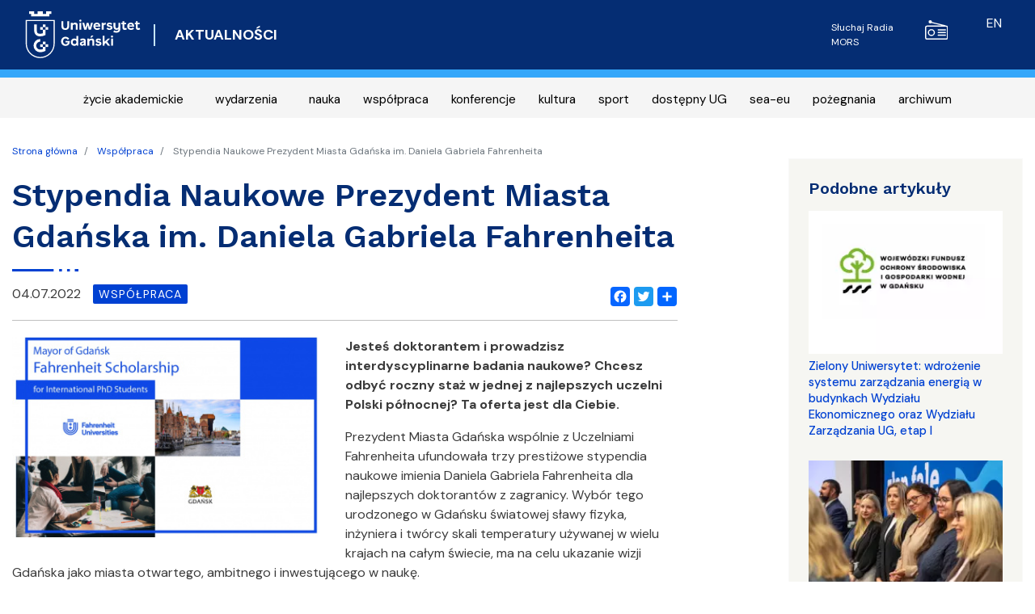

--- FILE ---
content_type: text/html; charset=UTF-8
request_url: https://ug.edu.pl/news/pl/3647/stypendia-naukowe-prezydent-miasta-gdanska-im-daniela-gabriela-fahrenheita
body_size: 7345
content:
<!DOCTYPE html>
<html lang="pl" dir="ltr" prefix="content: http://purl.org/rss/1.0/modules/content/  dc: http://purl.org/dc/terms/  foaf: http://xmlns.com/foaf/0.1/  og: http://ogp.me/ns#  rdfs: http://www.w3.org/2000/01/rdf-schema#  schema: http://schema.org/  sioc: http://rdfs.org/sioc/ns#  sioct: http://rdfs.org/sioc/types#  skos: http://www.w3.org/2004/02/skos/core#  xsd: http://www.w3.org/2001/XMLSchema# ">
  <head>
    <meta charset="utf-8" />
<script async src="https://www.googletagmanager.com/gtag/js?id=UA-22577093-2"></script>
<script>window.dataLayer = window.dataLayer || [];function gtag(){dataLayer.push(arguments)};gtag("js", new Date());gtag("config", "UA-22577093-2", {"groups":"default","anonymize_ip":true});</script>
<link rel="canonical" href="https://ug.edu.pl/news/pl/3647/stypendia-naukowe-prezydent-miasta-gdanska-im-daniela-gabriela-fahrenheita" />
<link rel="image_src" href="https://ug.edu.pl/news/sites/ug.edu.pl.news/files/2022-07/4.07_stypendia%20FarU%20PL_3.png" />
<meta property="og:site_name" content="Stypendia Naukowe Prezydent Miasta Gdańska im. Daniela Gabriela Fahrenheita | Aktualności - Uniwersytet Gdański" />
<meta property="og:type" content="article" />
<meta property="og:url" content="https://ug.edu.pl/news/pl/3647/stypendia-naukowe-prezydent-miasta-gdanska-im-daniela-gabriela-fahrenheita" />
<meta property="og:title" content="Stypendia Naukowe Prezydent Miasta Gdańska im. Daniela Gabriela Fahrenheita | Aktualności - Uniwersytet Gdański" />
<meta property="og:image" content="https://ug.edu.pl/news/sites/ug.edu.pl.news/files/2022-07/4.07_stypendia%20FarU%20PL_3.png" />
<meta name="Generator" content="Drupal 8 (https://www.drupal.org)" />
<meta name="MobileOptimized" content="width" />
<meta name="HandheldFriendly" content="true" />
<meta name="viewport" content="width=device-width, initial-scale=1, shrink-to-fit=no" />
<meta http-equiv="x-ua-compatible" content="ie=edge" />
<link rel="shortcut icon" href="/news/sites/ug.edu.pl.news/files/favicon%5B1%5D.png" type="image/png" />
<link rel="alternate" hreflang="pl" href="https://ug.edu.pl/news/pl/3647/stypendia-naukowe-prezydent-miasta-gdanska-im-daniela-gabriela-fahrenheita" />
<link rel="alternate" hreflang="en" href="https://ug.edu.pl/news/en/3647/mayor-gdansk-fahrenheit-scholarship-international-phd-students" />
<link rel="revision" href="https://ug.edu.pl/news/pl/3647/stypendia-naukowe-prezydent-miasta-gdanska-im-daniela-gabriela-fahrenheita" />
<script src="/news/sites/ug.edu.pl.news/files/google_tag/promocja_gtm_p2smbpx/google_tag.script.js?svu9ef" defer></script>
<script>window.a2a_config=window.a2a_config||{};a2a_config.callbacks=[];a2a_config.overlays=[];a2a_config.templates={};</script>

    <title>Stypendia Naukowe Prezydent Miasta Gdańska im. Daniela Gabriela Fahrenheita | Aktualności - Uniwersytet Gdański</title>
    <link rel="stylesheet" media="all" href="/news/sites/ug.edu.pl.news/files/css/css_jbEtR2LqqaPX0liKEox8BaKB02S2voSzbaaNXvqodRU.css" />
<link rel="stylesheet" media="all" href="/news/sites/ug.edu.pl.news/files/css/css_4C8bTmZX-0xxP8fTWkTMvo1S44eU6ziqUSfS7J2T8rY.css" />
<link rel="stylesheet" media="all" href="//fonts.googleapis.com/css?family=Raleway:100,100i,200,200i,300,300i,400,400i,500,500i,600,600i,700,700i,800,800i,900,900i" />
<link rel="stylesheet" media="print" href="/news/sites/ug.edu.pl.news/files/css/css_Z5jMg7P_bjcW9iUzujI7oaechMyxQTUqZhHJ_aYSq04.css" />
<link rel="stylesheet" media="all" href="/news/sites/ug.edu.pl.news/files/css/css_8qVr_Q_0s15AEgEruBrpzcT3hAt1B0iT14xS6H-HOPI.css" />

    
<!--[if lte IE 8]>
<script src="/news/sites/ug.edu.pl.news/files/js/js_VtafjXmRvoUgAzqzYTA3Wrjkx9wcWhjP0G4ZnnqRamA.js"></script>
<![endif]-->
<script src="https://use.fontawesome.com/releases/v5.10.0/js/all.js" defer></script>
<script src="https://use.fontawesome.com/releases/v5.10.0/js/v4-shims.js" defer></script>

  </head>
  <body class="layout-one-sidebar layout-sidebar-first page-node-3647 path-node node--type-news">
    <a href="#main-content" class="visually-hidden focusable skip-link">
      Przejdź do treści
    </a>
    <noscript aria-hidden="true"><iframe src="https://www.googletagmanager.com/ns.html?id=GTM-P2SMBPX" height="0" width="0" style="display:none;visibility:hidden"></iframe></noscript>
      <div class="dialog-off-canvas-main-canvas" data-off-canvas-main-canvas>
    <div id="page-wrapper">
	<div id="page">

		<header id="header" class="header" role="banner" aria-label="Nagłówek strony">
											<div class="navbar navbar-expand-lg" id="navbar-main">
											<div class="container">
												<div class="d-flex align-items-center">
							  <div id="block-logo" class="block block-block-content block-block-contentdbdd6933-fe58-4e70-aadb-c957c60931e0">
  
    
      <div class="content">
      
            <div class="clearfix text-formatted field field--name-body field--type-text-with-summary field--label-hidden field__item"><a class="navbar-brand" href="https://ug.edu.pl/" rel="home" title="Uniwersytet Gdański - Strona główna">
    <img alt="Uniwersytet Gdański - Strona główna" class="img-fluid d-inline-block align-top logo-svg" src="/news/sites/ug.edu.pl.news/themes/barrio_news/img/logo_UG_new.svg" />
</a></div>
      
    </div>
  </div>
       <a href="/news/pl" title="Aktualności">
    <div class="d-inline-block align-top site-name-slogan">
      AKTUALNOŚCI
    </div>
   </a>
  

						</div>
													<div class="d-none d-md-flex">
								
																	  <section class="row region region-header-form">
    <nav role="navigation" aria-labelledby="block-blokradioiyt-menu" id="block-blokradioiyt" class="d-flex block block-menu navigation menu--f80bb9a8-1c86-4245-ad0b-8d0dc2207af4 media-menu-class">
            
  <h2 class="sr-only" id="block-blokradioiyt-menu">Radio MORS</h2>
  

        
            <div class="clearfix text-formatted field field--name-body field--type-text-with-summary field--label-hidden field__item"><p class="m-0 p-2 h-100 my-auto" style="min-width: 160px"><a href="javascript:void(0)" onclick="window.open('http://player.mors.ug.edu.pl/sites/all/modules/jplayer/mors_popup.html',&#10;'newWin','width=280,height=220')" style="display: flex; color: white; font-size: 12px; text-decoration: none;" tabindex="1">Słuchaj Radia MORS<img src="/news/sites/ug.edu.pl.news/themes/barrio_news/img/radio.svg" style="max-height: 24px; width: auto; margin-left: 10px;" /> </a></p>
</div>
      
  </nav>
<div class="language-switcher-language-url block block-language block-language-blocklanguage-interface" id="block-przelacznikwersjijezykowej" role="navigation">
  
    
      <div class="content">
      



<ul class="langul" class="links"><li class="langli flag-en" hreflang="en" data-drupal-link-system-path="node/3647" class="en"><a href="/news/en/3647/mayor-gdansk-fahrenheit-scholarship-international-phd-students" class="language-link" hreflang="en" data-drupal-link-system-path="node/3647">en</a></li></ul>
    </div>
  </div>

  </section>

															</div>
																								</div>
									</div>
					</header>
					<div class="highlighted">
				<div class="container-fluid section clearfix" role="complementary">
					  <div class="views-element-container block block-views block-views-blockaktualnosci-kategorie-views-block-override-kategorie-linki" id="block-views-block-aktualnosci-block-override-kategorie-linki">
  
    
      <div class="content">
      <div>

<nav class="navbar navbar-expand-lg navbar-light">
  <button class="navbar-toggler" type="button" data-toggle="collapse" data-target="#navbarTogglerDemo03" aria-controls="navbarTogglerDemo03" aria-expanded="false" aria-label="Toggle navigation">
    <span class="navbar-toggler-icon"></span>
  </button>
<div class="container">
<div class="collapse navbar-collapse" id="navbarTogglerDemo03">
<div class="kategorie-linki-blok view view-aktualnosci-kategorie view-id-aktualnosci_kategorie view-display-id-views_block_override_kategorie_linki js-view-dom-id-c6ec026113410f06f7fab7b884213290a6fc48e2cf3e2c68a021e738151687cf clearfix mx-auto">
  
    
      
      <div class="mx-auto container view-content row px-3 justify-content-around">
      <div id="views-bootstrap-aktualnosci-kategorie-views-block-override-kategorie-linki"  class="grid views-view-grid">
  <div class="row">
          <div  class="col-12 col-sm-12 col-md-auto kategorie-linki px-1">
        <a href="/news/pl/category/3/zycie-akademickie" hreflang="pl">życie akademickie</a>
</div>
<div class="col-12 col-sm-12 col-md-auto kategorie-linki">
        <a href="/news/pl/events" hreflang="pl">wydarzenia</a>
      </div>
          <div  class="col-12 col-sm-12 col-md-auto kategorie-linki px-1">
        <a href="/news/pl/category/5/nauka" hreflang="pl">nauka</a>

      </div>
          <div  class="col-12 col-sm-12 col-md-auto kategorie-linki px-1">
        <a href="/news/pl/category/2/wspolpraca" hreflang="pl">współpraca</a>

      </div>
          <div  class="col-12 col-sm-12 col-md-auto kategorie-linki px-1">
        <a href="/news/pl/category/4/konferencje" hreflang="pl">konferencje</a>

      </div>
          <div  class="col-12 col-sm-12 col-md-auto kategorie-linki px-1">
        <a href="/news/pl/category/9/kultura" hreflang="pl">kultura</a>

      </div>
          <div  class="col-12 col-sm-12 col-md-auto kategorie-linki px-1">
        <a href="/news/pl/category/1494/sport" hreflang="pl">sport</a>

      </div>
          <div  class="col-12 col-sm-12 col-md-auto kategorie-linki px-1">
        <a href="/news/pl/category/10/dostepny-ug" hreflang="pl">dostępny UG</a>

      </div>
          <div  class="col-12 col-sm-12 col-md-auto kategorie-linki px-1">
        <a href="/news/pl/category/309/sea-eu" hreflang="pl">sea-eu</a>

      </div>
          <div  class="col-12 col-sm-12 col-md-auto kategorie-linki px-1">
        <a href="/news/pl/category/763/pozegnania" hreflang="pl">pożegnania</a>

      </div>
          <div  class="col-12 col-sm-12 col-md-auto kategorie-linki px-1">
        <a href="/news/pl/category/13/archiwum" hreflang="pl">archiwum</a>

      </div>
      </div>
</div>

    </div>
  
          </div>
   </div>
    </div>
</nav></div>

    </div>
  </div>
<div data-drupal-messages-fallback class="hidden"></div>


				</div>
			</div>
						<div id="main-wrapper" class="layout-main-wrapper clearfix">
							<div id="main" class="container">
					  <div id="block-barrio-news-breadcrumbs" class="bg-white block block-system block-system-breadcrumb-block">
  
    
      <div class="bg-white content">
      

  <nav role="navigation" aria-label="breadcrumb">
    <ol class="breadcrumb">
                  <li class="breadcrumb-item">
          <a href="/news/pl">Strona główna</a>
        </li>
                        <li class="breadcrumb-item">
          <a href="/news/pl/category/2">Współpraca</a>
        </li>
                        <li class="breadcrumb-item active">
          Stypendia Naukowe Prezydent Miasta Gdańska im. Daniela Gabriela Fahrenheita
        </li>
              </ol>
  </nav>

    </div>
  </div>


					<div class="row row-offcanvas row-offcanvas-left clearfix">
						<main class="main-content col order-first" id="content" role="main">
							<section class="section">
								<a id="main-content" tabindex="-1"></a>
								  <div id="block-barrio-news-page-title" class="block block-core block-page-title-block">
  
    
      <div class="news-feed content">
      
    <h3 class="page-title" class="title"><span class="field field--name-title field--type-string field--label-hidden node-title">Stypendia Naukowe Prezydent Miasta Gdańska im. Daniela Gabriela Fahrenheita</span>
</h3>


    </div>
  </div>
<div id="block-barrio-news-content" class="block block-system block-system-main-block">
  
    
      <div class="content">
      

<article role="article" about="/news/pl/3647/stypendia-naukowe-prezydent-miasta-gdanska-im-daniela-gabriela-fahrenheita" class="node node--type-news node--view-mode-full clearfix">
  <header>
    
        
      </header>
  <div class="node__content clearfix">
    <span class="a2a_kit a2a_kit_size_32 addtoany_list" data-a2a-url="https://ug.edu.pl/news/pl/3647/stypendia-naukowe-prezydent-miasta-gdanska-im-daniela-gabriela-fahrenheita" data-a2a-title="Stypendia Naukowe Prezydent Miasta Gdańska im. Daniela Gabriela Fahrenheita"><a class="a2a_button_facebook"></a><a class="a2a_button_twitter"></a><a class="a2a_dd addtoany_share" href="https://www.addtoany.com/share#url=https%3A%2F%2Fug.edu.pl%2Fnews%2Fpl%2F3647%2Fstypendia-naukowe-prezydent-miasta-gdanska-im-daniela-gabriela-fahrenheita&amp;title=Stypendia%20Naukowe%20Prezydent%20Miasta%20Gda%C5%84ska%20im.%20Daniela%20Gabriela%20Fahrenheita"></a></span>
            <div class="field field--name-field-data-publikacji field--type-datetime field--label-hidden field__item"><time datetime="2022-07-04T06:16:33Z" class="datetime">04.07.2022</time>
</div>
      
            <div class="field field--name-field-kategoria-aktualnosci field--type-entity-reference field--label-hidden field__item"><a href="/news/pl/category/2/wspolpraca" hreflang="pl">współpraca</a></div>
      
      <div class="field field--name-field-body-paragraphs field--type-entity-reference-revisions field--label-hidden field__items clearfix">
              <div class="field__item">  <div class="zdj-z-podpisem-wrapper">
          <div class="zdjecie-zdj-z-podpisem"> 
            <div class="field field--name-field-zdjecie field--type-image field--label-hidden field__item">  <img src="/news/sites/ug.edu.pl.news/files/2022-07/8.07_ang_0.jpg" width="400" height="261" alt="fot." typeof="foaf:Image" class="img-fluid" />

</div>
      
      </div>
      <div class="podpis-zdj-z-podpisem"> 
      </div>

      </div>
</div>
              <div class="field__item">  <div class="paragraph paragraph--type--tekst-prosty paragraph--view-mode--default">
          
            <div class="clearfix text-formatted field field--name-field-tekst field--type-text-long field--label-hidden field__item"><p><strong>Jesteś doktorantem i prowadzisz interdyscyplinarne badania naukowe? Chcesz odbyć roczny staż w jednej z najlepszych uczelni Polski północnej? Ta oferta jest dla Ciebie.</strong></p>
<p>Prezydent Miasta Gdańska wspólnie z Uczelniami Fahrenheita ufundowała trzy prestiżowe stypendia naukowe imienia Daniela Gabriela Fahrenheita dla najlepszych doktorantów z zagranicy. Wybór tego urodzonego w Gdańsku światowej sławy fizyka, inżyniera i twórcy skali temperatury używanej w wielu krajach na całym świecie, ma na celu ukazanie wizji Gdańska jako miasta otwartego, ambitnego i inwestującego w naukę.</p>
<p>Do skorzystania z oferty zachęcamy młodych naukowców, którzy przygotowują rozprawę doktorską w zagranicznej uczelni, są autorami lub współautorami publikacji naukowej i chcą realizować swoje naukowe zainteresowania na jednej z uczelni FarU.</p>
<p>Zgłoszenia przyjmowane są <strong>do 15 października br.</strong></p>
<p><strong>Korzyści z uczestnictwa w programie stypendialnym:</strong></p>
<ul>
<li>odbycie rocznego stażu w jednej z uczelni FarU</li>
<li>prowadzenie interdyscyplinarnych badań naukowych w ramach pracy doktorskiej</li>
<li>zwrot kosztów podróży do kwoty 6 500 zł</li>
<li>stypendium w kwocie<strong> 6 500 zł (netto) miesięcznie</strong> przez cały okres pobytu</li>
<li><strong>bezpłatne zakwaterowanie</strong></li>
<li>zdobycie międzynarodowego doświadczenia</li>
<li>nawiązanie nowych kontaktów.<br />
	 </li>
</ul>
<p>Regulamin programu stypendialnego i elektroniczny formularz zgłoszeniowy dostępne są na stronie <a href="https://faru.edu.pl/pl/stypendia">https://faru.edu.pl/pl/stypendia</a></p>
</div>
      
      </div>
</div>
          </div>
  
            <div class="field field--name-field-autor-txt field--type-string field--label-hidden field__item">FarU</div>
      
      <div class="field field--name-field-tagi field--type-entity-reference field--label-hidden field__items">
              <div class="field__item float-l px-1"><a href="/news/pl/tag/2134/faru" hreflang="pl">FarU</a></div>
              <div class="field__item float-l px-1"><a href="/news/pl/tag/2107/uczelnie-fahrenheita" hreflang="pl">Uczelnie Fahrenheita</a></div>
          </div>
  
  </div>
</article>

    </div>
  </div>


							</section>
						</main>
													<div class="sidebar col-md-3 offset-md-1" id="sidebar_first">
								<aside class="section" role="complementary">
									  <div class="views-element-container p-3 block block-views block-views-blockaktualnosci-podobne-newsy" id="block-views-block-aktualnosci-podobne-newsy">
  
      <h2 class="border-0 mb-0 mt-0 p-2">Podobne artykuły</h2>
    
      <div class="content">
      <div><div class="view view-aktualnosci view-id-aktualnosci view-display-id-podobne_newsy js-view-dom-id-6eebb5a94febf032891a4ec3933407bb882b462e4262283e2607697fa8bd8a11">
  
    
      
      <div class="view-content row">
          <div class="mb-2 p-2">
    <div>
    <div class="news-page-img col-12 col-md-12 float-l"><a href="/news/pl/9579/zielony-uniwersytet-wdrozenie-systemu-zarzadzania-energia-w-budynkach-wydzialu-ekonomicznego-oraz">  <img src="/news/sites/ug.edu.pl.news/files/styles/zdjecie_230x170/public/2025-12/WFO%C5%9A%20kafel%20%281%29.png.webp?itok=DYaqueNt" width="230" height="170" alt="fot." typeof="Image" class="image-style-zdjecie-230x170 img-fluid" />


</a></div>
    <div class="news-page-filed col-12 col-md-12 float-l">
        <div class="clearfix">
        </div>
        <div class="rel-news-page-title"><a href="/news/pl/9579/zielony-uniwersytet-wdrozenie-systemu-zarzadzania-energia-w-budynkach-wydzialu-ekonomicznego-oraz" hreflang="pl">Zielony Uniwersytet: wdrożenie systemu zarządzania energią w budynkach Wydziału Ekonomicznego oraz Wydziału Zarządzania UG, etap I</a></div>
            </div>
</div>
  </div>
    <div class="mb-2 p-2">
    <div>
    <div class="news-page-img col-12 col-md-12 float-l"><a href="/news/pl/9572/dziesiec-zespolow-nagrodzonych-w-konkursie-mistrzowie-wspolpracy-fahrenheita">  <img src="/news/sites/ug.edu.pl.news/files/styles/zdjecie_230x170/public/2025-12/mistrzowie-121.jpg.webp?itok=Y1aP9gaq" width="230" height="170" alt="Gala - Mistrzowie współpracy Fahrenheita 2025" typeof="Image" class="image-style-zdjecie-230x170 img-fluid" />


</a></div>
    <div class="news-page-filed col-12 col-md-12 float-l">
        <div class="clearfix">
        </div>
        <div class="rel-news-page-title"><a href="/news/pl/9572/dziesiec-zespolow-nagrodzonych-w-konkursie-mistrzowie-wspolpracy-fahrenheita" hreflang="pl">Dziesięć zespołów nagrodzonych w konkursie Mistrzowie współpracy Fahrenheita</a></div>
            </div>
</div>
  </div>
    <div class="mb-2 p-2">
    <div>
    <div class="news-page-img col-12 col-md-12 float-l"><a href="/news/pl/9567/uniwersytet-gdanski-rozwija-peer-tutoring-czterodniowe-szkolenie-dla-studentow-europejskich-uczelni">  <img src="/news/sites/ug.edu.pl.news/files/styles/zdjecie_230x170/public/2025-12/Peer-EDU_logo_4-1.png.webp?itok=FA75Kcmu" width="230" height="170" alt="fot." typeof="Image" class="image-style-zdjecie-230x170 img-fluid" />


</a></div>
    <div class="news-page-filed col-12 col-md-12 float-l">
        <div class="clearfix">
        </div>
        <div class="rel-news-page-title"><a href="/news/pl/9567/uniwersytet-gdanski-rozwija-peer-tutoring-czterodniowe-szkolenie-dla-studentow-europejskich-uczelni" hreflang="pl">Uniwersytet Gdański rozwija peer-tutoring: czterodniowe szkolenie dla studentów europejskich uczelni</a></div>
            </div>
</div>
  </div>
    <div class="mb-2 p-2">
    <div>
    <div class="news-page-img col-12 col-md-12 float-l"><a href="/news/pl/9519/humanistyka-pomaga-rozwinac-poczucie-spolecznej-empatii-rozmowa-z-prof-randolphem-lewisem">  <img src="/news/sites/ug.edu.pl.news/files/styles/zdjecie_230x170/public/2025-12/_MG_4695.jpg.webp?itok=JqeZaAvb" width="230" height="170" alt="fot." typeof="Image" class="image-style-zdjecie-230x170 img-fluid" />


</a></div>
    <div class="news-page-filed col-12 col-md-12 float-l">
        <div class="clearfix">
        </div>
        <div class="rel-news-page-title"><a href="/news/pl/9519/humanistyka-pomaga-rozwinac-poczucie-spolecznej-empatii-rozmowa-z-prof-randolphem-lewisem" hreflang="pl">„Humanistyka pomaga rozwinąć poczucie społecznej empatii”. Rozmowa z prof. Randolphem Lewisem</a></div>
            </div>
</div>
  </div>
    <div class="mb-2 p-2">
    <div>
    <div class="news-page-img col-12 col-md-12 float-l"><a href="/news/pl/9512/nagroda-uczelni-fahrenheita-za-inicjatywy-oddolne-zgloszenia-do-31-grudnia">  <img src="/news/sites/ug.edu.pl.news/files/styles/zdjecie_230x170/public/2025-12/Kafel%20Nagroda%20FarU.jpg.webp?itok=pQeJ813a" width="230" height="170" alt="Grafika Nagroda Uczelni Fahrenheita" typeof="Image" class="image-style-zdjecie-230x170 img-fluid" />


</a></div>
    <div class="news-page-filed col-12 col-md-12 float-l">
        <div class="clearfix">
        </div>
        <div class="rel-news-page-title"><a href="/news/pl/9512/nagroda-uczelni-fahrenheita-za-inicjatywy-oddolne-zgloszenia-do-31-grudnia" hreflang="pl">Nagroda Uczelni Fahrenheita za inicjatywy oddolne - zgłoszenia do 31 grudnia</a></div>
            </div>
</div>
  </div>

    </div>
  
            <div class="view-footer">
      
    </div>
    </div>
</div>

    </div>
  </div>


								</aside>
							</div>
																	</div>
				</div>
									</div>
				<footer class="site-footer">
							<div class="container">
											<div class="site-footer__top clearfix">
							
							  <section class="row region region-footer-second">
    <div id="block-adresrektorat" class="block block-block-content block-block-content3648440d-0afc-4ed9-8a63-5a467ab82ab8">
  
    
      <div class="px-3 content">
      
            <div class="clearfix text-formatted field field--name-body field--type-text-with-summary field--label-hidden field__item"><p><img alt="Logo UG" src="https://ug.edu.pl/news/sites/ug.edu.pl.news/themes/barrio_news/img/logo_UG_new.svg" style="max-height: 60px; width: auto;" /></p>

<h3 class="text-white" style="font-size: 18px!important; color: white;">Rektorat Uniwersytetu Gdańskiego</h3>

<p>ul. Jana Bażyńskiego 8<br />
80-309 Gdańsk</p>

<p>NIP: 584-020-32-39<br />
REGON: 000001330</p>

<p>tel. portiernia:<a href="tel:+48585233000">+ 48 58 523 30 00</a></p>

<p><a href="https://bip.ug.edu.pl"><img alt="Logo BIP" class="bip-icon" src="/news/sites/ug.edu.pl.news/themes/barrio_news/img/bip.svg" /></a></p>
</div>
      
    </div>
  </div>

  </section>

							
							  <section class="row region region-footer-fourth">
    <div id="block-socialicons" class="block block-block-content block-block-contentd396683d-c94d-4b60-ad3c-16b466a135fd">
  
    
      <div class="content">
      
            <div class="clearfix text-formatted field field--name-body field--type-text-with-summary field--label-hidden field__item"><p class="social-icons"><a href="https://www.facebook.com/UniwersytetGdanski" target="_blank"><img alt="Logo Facebook" src="/news/sites/ug.edu.pl.news/themes/barrio_news/img/fb.png" /> </a></p>

<p class="social-icons"><a href="https://twitter.com/uniwersytet_gd" target="_blank"><img alt="Logo Twitter" src="/news/sites/ug.edu.pl.news/themes/barrio_news/img/twitter.png" /> </a></p>

<p class="social-icons"><a href="https://www.instagram.com/uniwersytet_gdanski/" target="_blank"><img alt="Logo Instagram" src="/news/sites/ug.edu.pl.news/themes/barrio_news/img/instagram.png" /> </a></p>

<p class="social-icons"><a href="https://www.youtube.com/channel/UCT33GT7flsO-3rqoeao3hzg" target="_blank"><img alt="Logo Youtube" src="/news/sites/ug.edu.pl.news/themes/barrio_news/img/yt.png" /> </a></p>
</div>
      
    </div>
  </div>

  </section>

						</div>
														</div>
					</footer>
	</div>
</div>

  </div>

    
    <script type="application/json" data-drupal-selector="drupal-settings-json">{"path":{"baseUrl":"\/news\/","scriptPath":null,"pathPrefix":"pl\/","currentPath":"node\/3647","currentPathIsAdmin":false,"isFront":false,"currentLanguage":"pl"},"pluralDelimiter":"\u0003","suppressDeprecationErrors":true,"google_analytics":{"account":"UA-22577093-2","trackOutbound":true,"trackMailto":true,"trackDownload":true,"trackDownloadExtensions":"7z|aac|arc|arj|asf|asx|avi|bin|csv|doc(x|m)?|dot(x|m)?|exe|flv|gif|gz|gzip|hqx|jar|jpe?g|js|mp(2|3|4|e?g)|mov(ie)?|msi|msp|pdf|phps|png|ppt(x|m)?|pot(x|m)?|pps(x|m)?|ppam|sld(x|m)?|thmx|qtm?|ra(m|r)?|sea|sit|tar|tgz|torrent|txt|wav|wma|wmv|wpd|xls(x|m|b)?|xlt(x|m)|xlam|xml|z|zip","trackColorbox":true,"trackDomainMode":1},"user":{"uid":0,"permissionsHash":"764ebb5114679b8504fa2f0eca469afbcf3b2f402da1879de34abe52c09ea299"}}</script>
<script src="/news/sites/ug.edu.pl.news/files/js/js_sQ1FlleqpTZMSkm5Z87CgojDGpcSa0fROgPztRUsTO8.js"></script>
<script src="https://static.addtoany.com/menu/page.js" async></script>
<script src="/news/sites/ug.edu.pl.news/files/js/js_kxiESfT5LU1SelW46d-gEswydTlUizNBe6E-VeWbKTs.js"></script>

  </body>
</html>


--- FILE ---
content_type: text/css
request_url: https://ug.edu.pl/news/sites/ug.edu.pl.news/themes/barrio_news/css/newslandia.css
body_size: 2343
content:
@import"https://fonts.googleapis.com/css2?family=DM+Sans:wght@400;500;700&display=swap";@import"https://fonts.googleapis.com/css2?family=Work+Sans:wght@500;600;700&display=swap";@import"https://fonts.googleapis.com/icon?family=Material+Icons";.bg-light{background-color:#f6f6f2 !important}*,body{font-family:"DM Sans",sans-serif !important}.breadcrumb{background:#fff}.material-icons{font-family:"Material Icons",sans-serif !important;font-size:22px !important}.node__content *{font-size:16px}h1,.h1,h3.page-title,.node-title,.view-header h3{font-size:2.488rem !important}h2,.node__content h2,h2 strong{font-size:2.074rem !important}h3,.node__content h3,h3 strong{font-size:1.728rem !important}h4,.node__content h4,h4 strong{font-size:1.44rem !important}h5,.node__content h5,h5 strong{font-size:1.2rem !important}h1,h2,h3,h4,h5{margin:3rem 0 1.38rem;font-weight:500;line-height:1.3}small,.small,.text_small,small p{font-size:11px !important}.text-align-justify{text-align:left !important}.text-primary{color:#0041d2 !important}h1,h1 a,h2,h2 a,h3,h3 a,h4,h5,h6,.news4-title,h3.page-title,.node-title,.view-header h3{font-family:"Work Sans",sans-serif !important;font-weight:600;text-transform:none !important;color:#052d73 !important;letter-spacing:inherit !important;width:-moz-fit-content;width:fit-content;border-bottom:0px !important}h1 a,h1 a a,h2 a,h2 a a,h3 a,h3 a a,h4 a,h5 a,h6 a,.news4-title a,h3.page-title a,.node-title a,.view-header h3 a{letter-spacing:initial !important;font-family:"Work Sans",sans-serif !important;color:#052d73 !important}h1::first-letter,h1 a::first-letter,h2::first-letter,h2 a::first-letter,h3::first-letter,h3 a::first-letter,h4::first-letter,h5::first-letter,h6::first-letter,.news4-title::first-letter,h3.page-title::first-letter,.node-title::first-letter,.view-header h3::first-letter{text-transform:uppercase !important;font-weight:600}.news4-title,.news-page-title{width:auto !important;line-height:1.2}.bg-green{background-color:#eff5f1}.node-title,.view-header h3,h2{display:flex !important;flex-direction:column}.view-header h3::after,h1::after,h1::after,.underline::after,h3.page-title::after{content:"";background-image:url("https://ug.edu.pl/themes/ug_theme/images/underline.svg");display:block;width:82px;height:3px;margin:10px 0px 0px}.btn-primary,.more-link-v2 a{color:#fff;background-color:#0041d2 !important;font-style:normal !important;font-weight:600 !important;font-size:14px !important;text-decoration:none !important;text-transform:uppercase;padding:20px 25px 17px !important;border-radius:0px !important;border-width:0px !important;transition:background-color 1s ease-out}.btn-primary::after,.more-link-v2 a::after{content:"";background:url("/themes/ug_faculty/images/arrow-right-white.svg");background-repeat:repeat;background-repeat:no-repeat;background-position:center right;display:inline-flex;width:53px;height:10px;margin-left:0px;margin-top:5px}.btn-primary:hover,.more-link-v2 a:hover{background-color:#052d73 !important;border-color:#052d73 !important;color:#fff !important;border:0px !important}.btn{border-width:0px !important}.view-aktualnosci .news-read-more a::after{content:"";background:url("/themes/ug_faculty/images/arrow-more-right-state.svg");background-repeat:repeat;background-repeat:no-repeat;background-position:center right;display:inline-flex;width:53px;height:10px;margin-left:0px;margin-top:5px;position:absolute;transition:.15s;transition-delay:0s}.view-aktualnosci .news-read-more a:hover::after{margin-left:5px}.view-aktualnosci .news-read-more a{color:#0041d2 !important;margin-top:1rem !important;font-style:initial;text-transform:uppercase}@media(max-width: 576px){.news-page .news-page-filed{padding-top:1rem}.news-page .col-12{padding-left:0px;padding-right:0px}}.bg-light{background-color:#f6f6f2 !important}.news-big-img{height:403px;overflow:hidden}.kalendarium img{box-shadow:0px 0px 10px silver}.kalendarium img:hover{box-shadow:0px 0px 3px silver}.kalendarium span.small{color:#000;line-height:1.3 !important}.kalendarium h3 .h5 a,.kalendarium h3 a,.kalendarium h3 .h5{font-size:20px !important;line-height:1}.news-big-txt-wrapper{background-color:#0041d2;border:0px !important}.news-big-txt-wrapper .news-big-created{font-size:12px !important}.news-big-txt-wrapper .news-big-text{font-size:13px !important}.news-big-txt-wrapper .news-big-title{line-height:1}.news-big-txt-wrapper .news-big-title a{font-size:18px;line-height:20px}.news-big-txt-wrapper .news-big-title a:hover{color:#f5f5f5 !important}.card img{box-shadow:0px 0px 3px silver}.card .card-text.small{font-size:13px;line-height:19px}.card .h5.mt-0.pt-0{line-height:18px !important}.card.border-0.py-4.border-bottom.rounded-0{min-height:202px}.card .card-body h3.h5 a{font-size:18px !important;line-height:1 !important}.card .datetime{font-size:12px}@media only screen and (max-width: 576px){.view-aktualnosci .news4{display:flex;flex-direction:column}}@media only screen and (max-width: 576px){.view-aktualnosci .news4 img{margin-bottom:10px}}@media only screen and (min-width: 960px){.view-aktualnosci .news4 .image-style-news-600x450{width:160px !important;height:120px !important}}@media only screen and (max-width: 576px){.view-aktualnosci .news-big-txt-wrapper{position:initial;background-color:#143d8d}}.view-aktualnosci .news4-img img{border:1px solid #d3d3d3;box-shadow:0px 0px 2px silver}@media only screen and (min-width: 960px){.view-aktualnosci .news4-img img{max-width:160px !important;max-height:120px !important}}@media only screen and (max-width: 576px){.view-aktualnosci .news4-img img{min-width:800px !important;max-height:300px !important}}@media only screen and (max-width: 576px){.view-aktualnosci .col-lg-6.col-12.float-l{min-width:100% !important;padding:0px}}.view-aktualnosci .news-read-more{margin-top:1rem !important;margin-bottom:0rem}.view-aktualnosci .row.mt-2.mb-5{border-top:1px solid silver;margin-bottom:0px !important;margin-top:0px !important;padding-top:1.5rem;padding-bottom:1.5rem}.view-aktualnosci h3.ml-3{text-transform:capitalize !important;margin-bottom:2rem;margin-left:0px !important}.news-page .news-page-img img{box-shadow:insert 0px 0px 3px silver}.newslandia{font-style:normal}.view-aktualnosci .news-read-more .arrow,aside h2::after{display:none}aside h2{font-size:20px !important}.node__content .field--name-field-body-paragraphs{padding-top:20px;border-top:1px solid silver}.node__content .field--name-field-data-publikacji{margin-bottom:20px !important;margin-left:0px}.node__content .field--name-field-data-publikacji time{font-size:16px;font-style:normal !important;margin-top:5px}.node__content .field--name-field-kategoria-aktualnosci{float:none;margin-left:10px;background-color:#0041d2;padding:0px 7px}.node__content .field--name-field-kategoria-aktualnosci a{font-size:14px;color:#fff}.node__content .a2a_kit{line-height:24px !important;position:absolute;right:15px}.node__content .addtoany_list.a2a_kit_size_32>a,.node__content .addtoany_list.a2a_kit_size_32 a>span{width:24px !important;height:24px !important;margin-right:5px}.node__content .a2a_svg svg{width:20px !important;height:20px !important;margin-top:2px !important}.breadcrumb{padding-left:0px;padding-right:0px;margin-top:20px;margin-bottom:0px;padding-bottom:0px;font-size:12px}.news-page .news-page-created time{color:gray !important;font-size:14px;font-weight:normal;font-style:initial}.news-page .image-style-news-487x365-4-3-{border:1px solid #ced4da}.news-page .news-page-kateg{font-size:12px;text-transform:capitalize !important;font-weight:normal;letter-spacing:initial;padding:2px 8px !important}.news-page .news-page-text{margin-top:.5rem}.news-page .news-page-title{text-transform:inherit;font-size:1.5rem;color:#052d73 !important;line-height:1.2 !important}.news-page .news-page-title a{color:#052d73 !important}.news-page .news-page-title a:hover{color:#0041d2 !important}.field__item .podpis-do-zdj em{font-size:12px !important}.form-submit{padding:6px 20px !important;margin-bottom:5px}.news-created time{font-size:12px}.node__content *{font-size:16px}@media(max-width: 576px){header .navbar-toggler{display:none !important}h3.page-title,.node-title{font-size:28px !important}.navbar-toggler{border:0px !important}.kategorie-linki-blok .container{display:flex;flex-direction:column;padding-left:0px !important}}.text-dark,.text-dark a{color:#052d73 !important}.navbar-form{margin-top:0px}.navbar-light a{background:rgba(0,0,0,0) !important;padding:0px;font-weight:normal !important;margin-left:10px}.navbar-light a:hover{color:gray}.navbar-light a:focus{padding:0px}.highlighted{background:#f5f5f5 !important}.logo-svg{height:60px !important;padding-left:0px}.site-name-slogan{color:#fff;font-size:18px;filter:none !important;letter-spacing:0}nav.navbar-light{padding:0px}#navbar-main{background:#052d73 !important;border-bottom:10px solid #35a7fa}/*# sourceMappingURL=newslandia.css.map */

--- FILE ---
content_type: image/svg+xml
request_url: https://ug.edu.pl/news/sites/ug.edu.pl.news/themes/barrio_news/img/radio.svg
body_size: 952
content:
<svg id="Warstwa_1" data-name="Warstwa 1" xmlns="http://www.w3.org/2000/svg" viewBox="0 0 32 27.96"><defs><style>.cls-1{fill:#fff;}</style></defs><title>radio</title><path class="cls-1" d="M8.8,24.81a4.95,4.95,0,1,1,4.95-4.95A5,5,0,0,1,8.8,24.81Zm0-8.24a3.29,3.29,0,1,0,3.28,3.29A3.3,3.3,0,0,0,8.8,16.57ZM29.19,16a.83.83,0,0,0-.83-.83H18.29a.83.83,0,0,0-.83.83.84.84,0,0,0,.83.84H28.36A.84.84,0,0,0,29.19,16Zm0,3.78a.83.83,0,0,0-.83-.83H18.29a.83.83,0,0,0,0,1.66H28.36A.83.83,0,0,0,29.19,19.74Zm0,3.78a.83.83,0,0,0-.83-.83H18.29a.83.83,0,0,0,0,1.66H28.36A.83.83,0,0,0,29.19,23.52Zm.13-13.77h-.19c-.06-.06-1.47-.65-1.55-.69l-18-4.52a1.34,1.34,0,0,0,0-.2A2.34,2.34,0,1,0,7.25,6.69,2.32,2.32,0,0,0,8.86,6l15,3.71H2.68A2.69,2.69,0,0,0,0,12.44V27.28A2.68,2.68,0,0,0,2.68,30H29.32A2.68,2.68,0,0,0,32,27.28V12.44A2.69,2.69,0,0,0,29.32,9.75Zm1,17.53a1,1,0,0,1-1,1H2.68a1,1,0,0,1-1-1V12.44a1,1,0,0,1,1-1H29.32a1,1,0,0,1,1,1Z" transform="translate(0 -2)"/></svg>